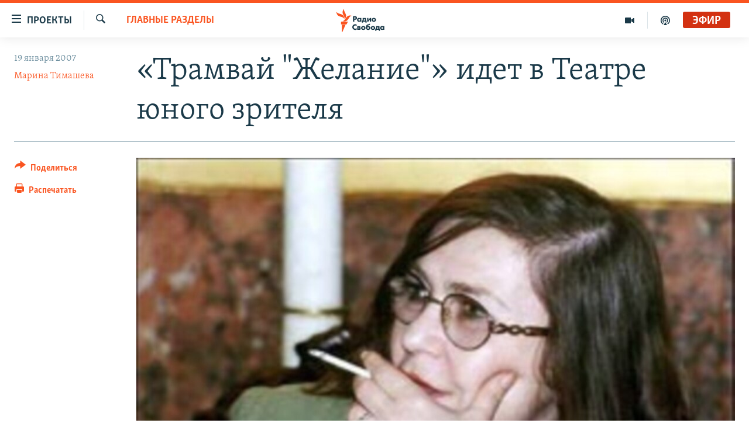

--- FILE ---
content_type: text/html; charset=utf-8
request_url: https://www.svoboda.org/a/373185.html
body_size: 20985
content:

<!DOCTYPE html>
<html lang="ru" dir="ltr" class="no-js">
<head>
<link href="/Content/responsive/RFE/ru-RU/RFE-ru-RU.css?&amp;av=0.0.0.0&amp;cb=370" rel="stylesheet"/>
<script src="https://tags.svoboda.org/rferl-pangea/prod/utag.sync.js"></script> <script type='text/javascript' src='https://www.youtube.com/iframe_api' async></script>
<link rel="manifest" href="/manifest.json">
<script type="text/javascript">
//a general 'js' detection, must be on top level in <head>, due to CSS performance
document.documentElement.className = "js";
var cacheBuster = "370";
var appBaseUrl = "/";
var imgEnhancerBreakpoints = [0, 144, 256, 408, 650, 1023, 1597];
var isLoggingEnabled = false;
var isPreviewPage = false;
var isLivePreviewPage = false;
if (!isPreviewPage) {
window.RFE = window.RFE || {};
window.RFE.cacheEnabledByParam = window.location.href.indexOf('nocache=1') === -1;
const url = new URL(window.location.href);
const params = new URLSearchParams(url.search);
// Remove the 'nocache' parameter
params.delete('nocache');
// Update the URL without the 'nocache' parameter
url.search = params.toString();
window.history.replaceState(null, '', url.toString());
} else {
window.addEventListener('load', function() {
const links = window.document.links;
for (let i = 0; i < links.length; i++) {
links[i].href = '#';
links[i].target = '_self';
}
})
}
var pwaEnabled = false;
var swCacheDisabled;
</script>
<meta charset="utf-8" />
<title>&#171;Трамвай &quot;Желание&quot;&#187; идет в Театре юного зрителя</title>
<meta name="description" content="Два спектакля московского Тетра юного зрителя номинированы на премию &#171;Золотая маска&#187;. Один из них &#171;Нелепая поэмка&#187; Камы Гинкаса, второй — &#171;Трамвай &#171;Желание&#187;&#187;. Пьеса Теннеси Уильямса поставлена Генриеттой Яновской в сценографии Сергея Бархина." />
<meta name="keywords" content="Главные разделы" />
<meta name="viewport" content="width=device-width, initial-scale=1.0" />
<meta http-equiv="X-UA-Compatible" content="IE=edge" />
<meta name="robots" content="max-image-preview:large"><meta name="yandex-verification" content="b0c9281571f3c335" /><meta name="yandex-verification" content="18b059b061a56c18" /><meta name="yandex-verification" content="467654ae30b15a06" /> <script type="text/javascript"> (function(c,l,a,r,i,t,y){ c[a]=c[a]||function(){(c[a].q=c[a].q||[]).push(arguments)}; t=l.createElement(r);t.async=1;t.src="https://www.clarity.ms/tag/"+i; y=l.getElementsByTagName(r)[0];y.parentNode.insertBefore(t,y); })(window, document, "clarity", "script", "qwvj9hjuis"); </script>
<link href="https://www.svoboda.org/a/373185.html" rel="canonical" />
<meta name="apple-mobile-web-app-title" content="RFE/RL" />
<meta name="apple-mobile-web-app-status-bar-style" content="black" />
<meta name="apple-itunes-app" content="app-id=478861937, app-argument=//373185.ltr" />
<meta content="«Трамвай &quot;Желание&quot;» идет в Театре юного зрителя" property="og:title" />
<meta content="Два спектакля московского Тетра юного зрителя номинированы на премию «Золотая маска». Один из них «Нелепая поэмка» Камы Гинкаса, второй — «Трамвай «Желание»». Пьеса Теннеси Уильямса поставлена Генриеттой Яновской в сценографии Сергея Бархина." property="og:description" />
<meta content="article" property="og:type" />
<meta content="https://www.svoboda.org/a/373185.html" property="og:url" />
<meta content="Радио Свобода" property="og:site_name" />
<meta content="https://www.facebook.com/radiosvoboda" property="article:publisher" />
<meta content="https://gdb.rferl.org/8cd184ab-9ade-488f-9951-0f7b846a1924_w1200_h630.jpg" property="og:image" />
<meta content="1200" property="og:image:width" />
<meta content="630" property="og:image:height" />
<meta content="322210431200953" property="fb:app_id" />
<meta content="Марина Тимашева" name="Author" />
<meta content="summary_large_image" name="twitter:card" />
<meta content="@SvobodaRadio" name="twitter:site" />
<meta content="https://gdb.rferl.org/8cd184ab-9ade-488f-9951-0f7b846a1924_w1200_h630.jpg" name="twitter:image" />
<meta content="«Трамвай &quot;Желание&quot;» идет в Театре юного зрителя" name="twitter:title" />
<meta content="Два спектакля московского Тетра юного зрителя номинированы на премию «Золотая маска». Один из них «Нелепая поэмка» Камы Гинкаса, второй — «Трамвай «Желание»». Пьеса Теннеси Уильямса поставлена Генриеттой Яновской в сценографии Сергея Бархина." name="twitter:description" />
<link rel="amphtml" href="https://www.svoboda.org/amp/373185.html" />
<script type="application/ld+json">{"articleSection":"Главные разделы","isAccessibleForFree":true,"headline":"«Трамвай \u0022Желание\u0022» идет в Театре юного зрителя","inLanguage":"ru-RU","keywords":"Главные разделы","author":{"@type":"Person","url":"https://www.svoboda.org/author/марина-тимашева/boq_","description":"","image":{"@type":"ImageObject","url":"https://gdb.rferl.org/a591f004-bfa4-4a89-97f4-755e3b1de9a2.jpg"},"name":"Марина Тимашева"},"datePublished":"2007-01-19 14:37:55Z","dateModified":"2007-01-19 14:37:55Z","publisher":{"logo":{"width":512,"height":220,"@type":"ImageObject","url":"https://www.svoboda.org/Content/responsive/RFE/ru-RU/img/logo.png"},"@type":"NewsMediaOrganization","url":"https://www.svoboda.org","sameAs":["https://www.facebook.com/radiosvoboda","https://twitter.com/SvobodaRadio","http://bit.ly/2vQLCnh","https://t.me/radiosvoboda","https://www.instagram.com/radiosvoboda/"],"name":"Радио Свобода","alternateName":"Радио Свобода"},"@context":"https://schema.org","@type":"NewsArticle","mainEntityOfPage":"https://www.svoboda.org/a/373185.html","url":"https://www.svoboda.org/a/373185.html","description":"Два спектакля московского Тетра юного зрителя номинированы на премию «Золотая маска». Один из них «Нелепая поэмка» Камы Гинкаса, второй — «Трамвай «Желание»». Пьеса Теннеси Уильямса поставлена Генриеттой Яновской в сценографии Сергея Бархина.","image":{"width":1080,"height":608,"@type":"ImageObject","url":"https://gdb.rferl.org/8cd184ab-9ade-488f-9951-0f7b846a1924_w1080_h608.jpg"},"name":"«Трамвай \u0022Желание\u0022» идет в Театре юного зрителя"}</script>
<script src="/Scripts/responsive/infographics.b?v=dVbZ-Cza7s4UoO3BqYSZdbxQZVF4BOLP5EfYDs4kqEo1&amp;av=0.0.0.0&amp;cb=370"></script>
<script src="/Scripts/responsive/loader.b?v=Q26XNwrL6vJYKjqFQRDnx01Lk2pi1mRsuLEaVKMsvpA1&amp;av=0.0.0.0&amp;cb=370"></script>
<link rel="icon" type="image/svg+xml" href="/Content/responsive/RFE/img/webApp/favicon.svg" />
<link rel="alternate icon" href="/Content/responsive/RFE/img/webApp/favicon.ico" />
<link rel="mask-icon" color="#ea6903" href="/Content/responsive/RFE/img/webApp/favicon_safari.svg" />
<link rel="apple-touch-icon" sizes="152x152" href="/Content/responsive/RFE/img/webApp/ico-152x152.png" />
<link rel="apple-touch-icon" sizes="144x144" href="/Content/responsive/RFE/img/webApp/ico-144x144.png" />
<link rel="apple-touch-icon" sizes="114x114" href="/Content/responsive/RFE/img/webApp/ico-114x114.png" />
<link rel="apple-touch-icon" sizes="72x72" href="/Content/responsive/RFE/img/webApp/ico-72x72.png" />
<link rel="apple-touch-icon-precomposed" href="/Content/responsive/RFE/img/webApp/ico-57x57.png" />
<link rel="icon" sizes="192x192" href="/Content/responsive/RFE/img/webApp/ico-192x192.png" />
<link rel="icon" sizes="128x128" href="/Content/responsive/RFE/img/webApp/ico-128x128.png" />
<meta name="msapplication-TileColor" content="#ffffff" />
<meta name="msapplication-TileImage" content="/Content/responsive/RFE/img/webApp/ico-144x144.png" />
<link rel="preload" href="/Content/responsive/fonts/Skolar-Lt_Cyrl_v2.4.woff" type="font/woff" as="font" crossorigin="anonymous" />
<link rel="alternate" type="application/rss+xml" title="RFE/RL - Top Stories [RSS]" href="/api/" />
<link rel="sitemap" type="application/rss+xml" href="/sitemap.xml" />
</head>
<body class=" nav-no-loaded cc_theme pg-article print-lay-article js-category-to-nav nojs-images ">
<script type="text/javascript" >
var analyticsData = {url:"https://www.svoboda.org/a/373185.html",property_id:"414",article_uid:"373185",page_title:"«Трамвай \"Желание\"» идет в Театре юного зрителя",page_type:"article",content_type:"article",subcontent_type:"article",last_modified:"2007-01-19 14:37:55Z",pub_datetime:"2007-01-19 14:37:55Z",pub_year:"2007",pub_month:"01",pub_day:"19",pub_hour:"14",pub_weekday:"Friday",section:"главные разделы",english_section:"ru_articles",byline:"Марина Тимашева",categories:"ru_articles",domain:"www.svoboda.org",language:"Russian",language_service:"RFERL Russian",platform:"web",copied:"no",copied_article:"",copied_title:"",runs_js:"Yes",cms_release:"8.44.0.0.370",enviro_type:"prod",slug:"",entity:"RFE",short_language_service:"RU",platform_short:"W",page_name:"«Трамвай \"Желание\"» идет в Театре юного зрителя"};
</script>
<noscript><iframe src="https://www.googletagmanager.com/ns.html?id=GTM-WXZBPZ" height="0" width="0" style="display:none;visibility:hidden"></iframe></noscript><script type="text/javascript" data-cookiecategory="analytics">
var gtmEventObject = Object.assign({}, analyticsData, {event: 'page_meta_ready'});window.dataLayer = window.dataLayer || [];window.dataLayer.push(gtmEventObject);
if (top.location === self.location) { //if not inside of an IFrame
var renderGtm = "true";
if (renderGtm === "true") {
(function(w,d,s,l,i){w[l]=w[l]||[];w[l].push({'gtm.start':new Date().getTime(),event:'gtm.js'});var f=d.getElementsByTagName(s)[0],j=d.createElement(s),dl=l!='dataLayer'?'&l='+l:'';j.async=true;j.src='//www.googletagmanager.com/gtm.js?id='+i+dl;f.parentNode.insertBefore(j,f);})(window,document,'script','dataLayer','GTM-WXZBPZ');
}
}
</script>
<!--Analytics tag js version start-->
<script type="text/javascript" data-cookiecategory="analytics">
var utag_data = Object.assign({}, analyticsData, {});
if(typeof(TealiumTagFrom)==='function' && typeof(TealiumTagSearchKeyword)==='function') {
var utag_from=TealiumTagFrom();var utag_searchKeyword=TealiumTagSearchKeyword();
if(utag_searchKeyword!=null && utag_searchKeyword!=='' && utag_data["search_keyword"]==null) utag_data["search_keyword"]=utag_searchKeyword;if(utag_from!=null && utag_from!=='') utag_data["from"]=TealiumTagFrom();}
if(window.top!== window.self&&utag_data.page_type==="snippet"){utag_data.page_type = 'iframe';}
try{if(window.top!==window.self&&window.self.location.hostname===window.top.location.hostname){utag_data.platform = 'self-embed';utag_data.platform_short = 'se';}}catch(e){if(window.top!==window.self&&window.self.location.search.includes("platformType=self-embed")){utag_data.platform = 'cross-promo';utag_data.platform_short = 'cp';}}
(function(a,b,c,d){ a="https://tags.svoboda.org/rferl-pangea/prod/utag.js"; b=document;c="script";d=b.createElement(c);d.src=a;d.type="text/java"+c;d.async=true; a=b.getElementsByTagName(c)[0];a.parentNode.insertBefore(d,a); })();
</script>
<!--Analytics tag js version end-->
<!-- Analytics tag management NoScript -->
<noscript>
<img style="position: absolute; border: none;" src="https://ssc.svoboda.org/b/ss/bbgprod,bbgentityrferl/1/G.4--NS/346330037?pageName=rfe%3aru%3aw%3aarticle%3a%c2%ab%d0%a2%d1%80%d0%b0%d0%bc%d0%b2%d0%b0%d0%b9%20%22%d0%96%d0%b5%d0%bb%d0%b0%d0%bd%d0%b8%d0%b5%22%c2%bb%20%d0%b8%d0%b4%d0%b5%d1%82%20%d0%b2%20%d0%a2%d0%b5%d0%b0%d1%82%d1%80%d0%b5%20%d1%8e%d0%bd%d0%be%d0%b3%d0%be%20%d0%b7%d1%80%d0%b8%d1%82%d0%b5%d0%bb%d1%8f&amp;c6=%c2%ab%d0%a2%d1%80%d0%b0%d0%bc%d0%b2%d0%b0%d0%b9%20%22%d0%96%d0%b5%d0%bb%d0%b0%d0%bd%d0%b8%d0%b5%22%c2%bb%20%d0%b8%d0%b4%d0%b5%d1%82%20%d0%b2%20%d0%a2%d0%b5%d0%b0%d1%82%d1%80%d0%b5%20%d1%8e%d0%bd%d0%be%d0%b3%d0%be%20%d0%b7%d1%80%d0%b8%d1%82%d0%b5%d0%bb%d1%8f&amp;v36=8.44.0.0.370&amp;v6=D=c6&amp;g=https%3a%2f%2fwww.svoboda.org%2fa%2f373185.html&amp;c1=D=g&amp;v1=D=g&amp;events=event1,event52&amp;c16=rferl%20russian&amp;v16=D=c16&amp;c5=ru_articles&amp;v5=D=c5&amp;ch=%d0%93%d0%bb%d0%b0%d0%b2%d0%bd%d1%8b%d0%b5%20%d1%80%d0%b0%d0%b7%d0%b4%d0%b5%d0%bb%d1%8b&amp;c15=russian&amp;v15=D=c15&amp;c4=article&amp;v4=D=c4&amp;c14=373185&amp;v14=D=c14&amp;v20=no&amp;c17=web&amp;v17=D=c17&amp;mcorgid=518abc7455e462b97f000101%40adobeorg&amp;server=www.svoboda.org&amp;pageType=D=c4&amp;ns=bbg&amp;v29=D=server&amp;v25=rfe&amp;v30=414&amp;v105=D=User-Agent " alt="analytics" width="1" height="1" /></noscript>
<!-- End of Analytics tag management NoScript -->
<!--*** Accessibility links - For ScreenReaders only ***-->
<section>
<div class="sr-only">
<h2>Ссылки для упрощенного доступа</h2>
<ul>
<li><a href="#content" data-disable-smooth-scroll="1">Вернуться к основному содержанию</a></li>
<li><a href="#navigation" data-disable-smooth-scroll="1">Вернутся к главной навигации</a></li>
<li><a href="#txtHeaderSearch" data-disable-smooth-scroll="1">Вернутся к поиску</a></li>
</ul>
</div>
</section>
<div class="fb-quote"></div>
<div dir="ltr">
<div id="page">
<aside>
<div class="c-lightbox overlay-modal">
<div class="c-lightbox__intro">
<h2 class="c-lightbox__intro-title"></h2>
<button class="btn btn--rounded c-lightbox__btn c-lightbox__intro-next" title="Следующий">
<span class="ico ico--rounded ico-chevron-forward"></span>
<span class="sr-only">Следующий</span>
</button>
</div>
<div class="c-lightbox__nav">
<button class="btn btn--rounded c-lightbox__btn c-lightbox__btn--close" title="Закрыть">
<span class="ico ico--rounded ico-close"></span>
<span class="sr-only">Закрыть</span>
</button>
<button class="btn btn--rounded c-lightbox__btn c-lightbox__btn--prev" title="Предыдущий">
<span class="ico ico--rounded ico-chevron-backward"></span>
<span class="sr-only">Предыдущий</span>
</button>
<button class="btn btn--rounded c-lightbox__btn c-lightbox__btn--next" title="Следующий">
<span class="ico ico--rounded ico-chevron-forward"></span>
<span class="sr-only">Следующий</span>
</button>
</div>
<div class="c-lightbox__content-wrap">
<figure class="c-lightbox__content">
<span class="c-spinner c-spinner--lightbox">
<img src="/Content/responsive/img/player-spinner.png"
alt="пожалуйста, подождите"
title="пожалуйста, подождите" />
</span>
<div class="c-lightbox__img">
<div class="thumb">
<img src="" alt="" />
</div>
</div>
<figcaption>
<div class="c-lightbox__info c-lightbox__info--foot">
<span class="c-lightbox__counter"></span>
<span class="caption c-lightbox__caption"></span>
</div>
</figcaption>
</figure>
</div>
<div class="hidden">
<div class="content-advisory__box content-advisory__box--lightbox">
<span class="content-advisory__box-text">На этом изображение содержится контент, который некоторые пользователи могут счесть шокирующим или оскорбительным</span>
<button class="btn btn--transparent content-advisory__box-btn m-t-md" value="text" type="button">
<span class="btn__text">
Нажмите для просмотра
</span>
</button>
</div>
</div>
</div>
<div class="print-dialogue">
<div class="container">
<h3 class="print-dialogue__title section-head">Варианты печати:</h3>
<div class="print-dialogue__opts">
<ul class="print-dialogue__opt-group">
<li class="form__group form__group--checkbox">
<input class="form__check " id="checkboxImages" name="checkboxImages" type="checkbox" checked="checked" />
<label for="checkboxImages" class="form__label m-t-md">Изображения</label>
</li>
<li class="form__group form__group--checkbox">
<input class="form__check " id="checkboxMultimedia" name="checkboxMultimedia" type="checkbox" checked="checked" />
<label for="checkboxMultimedia" class="form__label m-t-md">Мультимедиа</label>
</li>
</ul>
<ul class="print-dialogue__opt-group">
<li class="form__group form__group--checkbox">
<input class="form__check " id="checkboxEmbedded" name="checkboxEmbedded" type="checkbox" checked="checked" />
<label for="checkboxEmbedded" class="form__label m-t-md">Встроенный контент и реклама</label>
</li>
<li class="hidden">
<input class="form__check " id="checkboxComments" name="checkboxComments" type="checkbox" />
<label for="checkboxComments" class="form__label m-t-md">Комментарии</label>
</li>
</ul>
</div>
<div class="print-dialogue__buttons">
<button class="btn btn--secondary close-button" type="button" title="Отменить">
<span class="btn__text ">Отменить</span>
</button>
<button class="btn btn-cust-print m-l-sm" type="button" title="Распечатать">
<span class="btn__text ">Распечатать</span>
</button>
</div>
</div>
</div>
<div class="ctc-message pos-fix">
<div class="ctc-message__inner">Ссылка была скопирована</div>
</div>
</aside>
<div class="hdr-20 hdr-20--big">
<div class="hdr-20__inner">
<div class="hdr-20__max pos-rel">
<div class="hdr-20__side hdr-20__side--primary d-flex">
<label data-for="main-menu-ctrl" data-switcher-trigger="true" data-switch-target="main-menu-ctrl" class="burger hdr-trigger pos-rel trans-trigger" data-trans-evt="click" data-trans-id="menu">
<span class="ico ico-close hdr-trigger__ico hdr-trigger__ico--close burger__ico burger__ico--close"></span>
<span class="ico ico-menu hdr-trigger__ico hdr-trigger__ico--open burger__ico burger__ico--open"></span>
<span class="burger__label">Проекты</span>
</label>
<div class="menu-pnl pos-fix trans-target" data-switch-target="main-menu-ctrl" data-trans-id="menu">
<div class="menu-pnl__inner">
<nav class="main-nav menu-pnl__item menu-pnl__item--first">
<ul class="main-nav__list accordeon" data-analytics-tales="false" data-promo-name="link" data-location-name="nav,secnav">
<li class="main-nav__item accordeon__item" data-switch-target="menu-item-3486">
<label class="main-nav__item-name main-nav__item-name--label accordeon__control-label" data-switcher-trigger="true" data-for="menu-item-3486">
Радио
<span class="ico ico-chevron-down main-nav__chev"></span>
</label>
<div class="main-nav__sub-list">
<a class="main-nav__item-name main-nav__item-name--link main-nav__item-name--sub" href="/programs" title="Радиопрограммы" >Радиопрограммы</a>
<a class="main-nav__item-name main-nav__item-name--link main-nav__item-name--sub" href="https://www.svoboda.org/p/7451.html" title="Подкасты" >Подкасты</a>
<a class="main-nav__item-name main-nav__item-name--link main-nav__item-name--sub" href="/schedule/radio.html#live-now" title="Расписание вещания" >Расписание вещания</a>
</div>
</li>
<li class="main-nav__item">
<a class="main-nav__item-name main-nav__item-name--link" href="/authors" title="Авторские проекты" data-item-name="responsive-authors" >Авторские проекты</a>
</li>
<li class="main-nav__item">
<a class="main-nav__item-name main-nav__item-name--link" href="/quotations" title="Цитаты Свободы" data-item-name="quotes-of-liberty" >Цитаты Свободы</a>
</li>
<li class="main-nav__item">
<a class="main-nav__item-name main-nav__item-name--link" href="/opinions" title="Мнения" data-item-name="opinions_resp" >Мнения</a>
</li>
<li class="main-nav__item">
<a class="main-nav__item-name main-nav__item-name--link" href="/regions" title="Регионы" data-item-name="regions" >Регионы</a>
</li>
<li class="main-nav__item">
<a class="main-nav__item-name main-nav__item-name--link" href="/subscribe" title="Подпишитесь на рассылку" data-item-name="mail-list" >Подпишитесь на рассылку</a>
</li>
</ul>
</nav>
<div class="menu-pnl__item">
<a href="https://www.sibreal.org" class="menu-pnl__item-link" alt="Сибирь.Реалии">Сибирь.Реалии</a>
<a href="https://www.severreal.org" class="menu-pnl__item-link" alt="Север.Реалии">Север.Реалии</a>
</div>
<div class="menu-pnl__item menu-pnl__item--social">
<h5 class="menu-pnl__sub-head">Социальные сети</h5>
<a href="https://www.facebook.com/radiosvoboda" title="Мы в Facebook" data-analytics-text="follow_on_facebook" class="btn btn--rounded btn--social-inverted menu-pnl__btn js-social-btn btn-facebook" target="_blank" rel="noopener">
<span class="ico ico-facebook-alt ico--rounded"></span>
</a>
<a href="https://twitter.com/SvobodaRadio" title="Мы в Twitter" data-analytics-text="follow_on_twitter" class="btn btn--rounded btn--social-inverted menu-pnl__btn js-social-btn btn-twitter" target="_blank" rel="noopener">
<span class="ico ico-twitter ico--rounded"></span>
</a>
<a href="http://bit.ly/2vQLCnh" title="Присоединяйтесь в Youtube" data-analytics-text="follow_on_youtube" class="btn btn--rounded btn--social-inverted menu-pnl__btn js-social-btn btn-youtube" target="_blank" rel="noopener">
<span class="ico ico-youtube ico--rounded"></span>
</a>
<a href="https://t.me/radiosvoboda" title="Подпишитесь в Telegram" data-analytics-text="follow_on_telegram" class="btn btn--rounded btn--social-inverted menu-pnl__btn js-social-btn btn-telegram" target="_blank" rel="noopener">
<span class="ico ico-telegram ico--rounded"></span>
</a>
<a href="https://www.instagram.com/radiosvoboda/" title="Подпишитесь на нашу страницу в Instagram" data-analytics-text="follow_on_instagram" class="btn btn--rounded btn--social-inverted menu-pnl__btn js-social-btn btn-instagram" target="_blank" rel="noopener">
<span class="ico ico-instagram ico--rounded"></span>
</a>
</div>
<div class="menu-pnl__item">
<a href="/navigation/allsites" class="menu-pnl__item-link">
<span class="ico ico-languages "></span>
Все сайты РСЕ/РС
</a>
</div>
</div>
</div>
<label data-for="top-search-ctrl" data-switcher-trigger="true" data-switch-target="top-search-ctrl" class="top-srch-trigger hdr-trigger">
<span class="ico ico-close hdr-trigger__ico hdr-trigger__ico--close top-srch-trigger__ico top-srch-trigger__ico--close"></span>
<span class="ico ico-search hdr-trigger__ico hdr-trigger__ico--open top-srch-trigger__ico top-srch-trigger__ico--open"></span>
</label>
<div class="srch-top srch-top--in-header" data-switch-target="top-search-ctrl">
<div class="container">
<form action="/s" class="srch-top__form srch-top__form--in-header" id="form-topSearchHeader" method="get" role="search"><label for="txtHeaderSearch" class="sr-only">Искать</label>
<input type="text" id="txtHeaderSearch" name="k" placeholder="текст для поиска..." accesskey="s" value="" class="srch-top__input analyticstag-event" onkeydown="if (event.keyCode === 13) { FireAnalyticsTagEventOnSearch('search', $dom.get('#txtHeaderSearch')[0].value) }" />
<button title="Искать" type="submit" class="btn btn--top-srch analyticstag-event" onclick="FireAnalyticsTagEventOnSearch('search', $dom.get('#txtHeaderSearch')[0].value) ">
<span class="ico ico-search"></span>
</button></form>
</div>
</div>
<a href="/" class="main-logo-link">
<img src="/Content/responsive/RFE/ru-RU/img/logo-compact.svg" class="main-logo main-logo--comp" alt="site logo">
<img src="/Content/responsive/RFE/ru-RU/img/logo.svg" class="main-logo main-logo--big" alt="site logo">
</a>
</div>
<div class="hdr-20__side hdr-20__side--secondary d-flex">
<a href="/p/7451.html" title="подкасты" class="hdr-20__secondary-item" data-item-name="podcast">
<span class="ico ico-podcast hdr-20__secondary-icon"></span>
</a>
<a href="/z/959" title="Видео" class="hdr-20__secondary-item" data-item-name="video">
<span class="ico ico-video hdr-20__secondary-icon"></span>
</a>
<a href="/s" title="Искать" class="hdr-20__secondary-item hdr-20__secondary-item--search" data-item-name="search">
<span class="ico ico-search hdr-20__secondary-icon hdr-20__secondary-icon--search"></span>
</a>
<div class="hdr-20__secondary-item live-b-drop">
<div class="live-b-drop__off">
<a href="/live/audio/81" class="live-b-drop__link" title="Эфир" data-item-name="live">
<span class="badge badge--live-btn badge--live">
Эфир
</span>
</a>
</div>
<div class="live-b-drop__on hidden">
<label data-for="live-ctrl" data-switcher-trigger="true" data-switch-target="live-ctrl" class="live-b-drop__label pos-rel">
<span class="badge badge--live badge--live-btn">
Эфир
</span>
<span class="ico ico-close live-b-drop__label-ico live-b-drop__label-ico--close"></span>
</label>
<div class="live-b-drop__panel" id="targetLivePanelDiv" data-switch-target="live-ctrl"></div>
</div>
</div>
<div class="srch-bottom">
<form action="/s" class="srch-bottom__form d-flex" id="form-bottomSearch" method="get" role="search"><label for="txtSearch" class="sr-only">Искать</label>
<input type="search" id="txtSearch" name="k" placeholder="текст для поиска..." accesskey="s" value="" class="srch-bottom__input analyticstag-event" onkeydown="if (event.keyCode === 13) { FireAnalyticsTagEventOnSearch('search', $dom.get('#txtSearch')[0].value) }" />
<button title="Искать" type="submit" class="btn btn--bottom-srch analyticstag-event" onclick="FireAnalyticsTagEventOnSearch('search', $dom.get('#txtSearch')[0].value) ">
<span class="ico ico-search"></span>
</button></form>
</div>
</div>
<img src="/Content/responsive/RFE/ru-RU/img/logo-print.gif" class="logo-print" alt="site logo">
<img src="/Content/responsive/RFE/ru-RU/img/logo-print_color.png" class="logo-print logo-print--color" alt="site logo">
</div>
</div>
</div>
<script>
if (document.body.className.indexOf('pg-home') > -1) {
var nav2In = document.querySelector('.hdr-20__inner');
var nav2Sec = document.querySelector('.hdr-20__side--secondary');
var secStyle = window.getComputedStyle(nav2Sec);
if (nav2In && window.pageYOffset < 150 && secStyle['position'] !== 'fixed') {
nav2In.classList.add('hdr-20__inner--big')
}
}
</script>
<div class="c-hlights c-hlights--breaking c-hlights--no-item" data-hlight-display="mobile,desktop">
<div class="c-hlights__wrap container p-0">
<div class="c-hlights__nav">
<a role="button" href="#" title="Предыдущий">
<span class="ico ico-chevron-backward m-0"></span>
<span class="sr-only">Предыдущий</span>
</a>
<a role="button" href="#" title="Следующий">
<span class="ico ico-chevron-forward m-0"></span>
<span class="sr-only">Следующий</span>
</a>
</div>
<span class="c-hlights__label">
<span class="">Новость часа</span>
<span class="switcher-trigger">
<label data-for="more-less-1" data-switcher-trigger="true" class="switcher-trigger__label switcher-trigger__label--more p-b-0" title="Показать больше">
<span class="ico ico-chevron-down"></span>
</label>
<label data-for="more-less-1" data-switcher-trigger="true" class="switcher-trigger__label switcher-trigger__label--less p-b-0" title="Свернуть">
<span class="ico ico-chevron-up"></span>
</label>
</span>
</span>
<ul class="c-hlights__items switcher-target" data-switch-target="more-less-1">
</ul>
</div>
</div> <div id="content">
<main class="container">
<div class="hdr-container">
<div class="row">
<div class="col-category col-xs-12 col-md-2 pull-left"> <div class="category js-category">
<a class="" href="/z/11">Главные разделы</a> </div>
</div><div class="col-title col-xs-12 col-md-10 pull-right"> <h1 class="title pg-title">
&#171;Трамвай &quot;Желание&quot;&#187; идет в Театре юного зрителя
</h1>
</div><div class="col-publishing-details col-xs-12 col-sm-12 col-md-2 pull-left"> <div class="publishing-details ">
<div class="published">
<span class="date" >
<time pubdate="pubdate" datetime="2007-01-19T17:37:55+03:00">
19 января 2007
</time>
</span>
</div>
<div class="links">
<ul class="links__list links__list--column">
<li class="links__item">
<a class="links__item-link" href="/author/марина-тимашева/boq_" title="Марина Тимашева">Марина Тимашева</a>
</li>
</ul>
</div>
</div>
</div><div class="col-lg-12 separator"> <div class="separator">
<hr class="title-line" />
</div>
</div><div class="col-multimedia col-xs-12 col-md-10 pull-right"> <div class="cover-media">
<figure class="media-image js-media-expand">
<div class="img-wrap">
<div class="thumb thumb16_9">
<img src="https://gdb.rferl.org/8cd184ab-9ade-488f-9951-0f7b846a1924_w250_r1_s.jpg" alt="Генриетта Яновская, художественный руководитель Театра юного зрителя. [Фото — &lt;a href=&#39;http://peoples.ru&#39; title=&#39;Люди и их биографии, истории, факты, интервью&#39;&gt;Истории людей&lt;/A&gt;]" />
</div>
</div>
<figcaption>
<span class="caption">Генриетта Яновская, художественный руководитель Театра юного зрителя. [Фото — &lt;a href=&#39;http://peoples.ru&#39; title=&#39;Люди и их биографии, истории, факты, интервью&#39;&gt;Истории людей&lt;/A&gt;]</span>
</figcaption>
</figure>
</div>
</div><div class="col-xs-12 col-md-2 pull-left article-share pos-rel"> <div class="share--box">
<div class="sticky-share-container" style="display:none">
<div class="container">
<a href="https://www.svoboda.org" id="logo-sticky-share">&nbsp;</a>
<div class="pg-title pg-title--sticky-share">
&#171;Трамвай &quot;Желание&quot;&#187; идет в Театре юного зрителя
</div>
<div class="sticked-nav-actions">
<!--This part is for sticky navigation display-->
<p class="buttons link-content-sharing p-0 ">
<button class="btn btn--link btn-content-sharing p-t-0 " id="btnContentSharing" value="text" role="Button" type="" title="поделиться в других соцсетях">
<span class="ico ico-share ico--l"></span>
<span class="btn__text ">
Поделиться
</span>
</button>
</p>
<aside class="content-sharing js-content-sharing js-content-sharing--apply-sticky content-sharing--sticky"
role="complementary"
data-share-url="https://www.svoboda.org/a/373185.html" data-share-title="&#171;Трамвай &quot;Желание&quot;&#187; идет в Театре юного зрителя" data-share-text="Два спектакля московского Тетра юного зрителя номинированы на премию &#171;Золотая маска&#187;. Один из них &#171;Нелепая поэмка&#187; Камы Гинкаса, второй — &#171;Трамвай &#171;Желание&#187;&#187;. Пьеса Теннеси Уильямса поставлена Генриеттой Яновской в сценографии Сергея Бархина.">
<div class="content-sharing__popover">
<h6 class="content-sharing__title">Поделиться</h6>
<button href="#close" id="btnCloseSharing" class="btn btn--text-like content-sharing__close-btn">
<span class="ico ico-close ico--l"></span>
</button>
<ul class="content-sharing__list">
<li class="content-sharing__item">
<div class="ctc ">
<input type="text" class="ctc__input" readonly="readonly">
<a href="" js-href="https://www.svoboda.org/a/373185.html" class="content-sharing__link ctc__button">
<span class="ico ico-copy-link ico--rounded ico--s"></span>
<span class="content-sharing__link-text">Скопировать ссылку</span>
</a>
</div>
</li>
<li class="content-sharing__item">
<a href="https://facebook.com/sharer.php?u=https%3a%2f%2fwww.svoboda.org%2fa%2f373185.html"
data-analytics-text="share_on_facebook"
title="Facebook" target="_blank"
class="content-sharing__link js-social-btn">
<span class="ico ico-facebook ico--rounded ico--s"></span>
<span class="content-sharing__link-text">Facebook</span>
</a>
</li>
<li class="content-sharing__item">
<a href="https://twitter.com/share?url=https%3a%2f%2fwww.svoboda.org%2fa%2f373185.html&amp;text=%c2%ab%d0%a2%d1%80%d0%b0%d0%bc%d0%b2%d0%b0%d0%b9+%22%d0%96%d0%b5%d0%bb%d0%b0%d0%bd%d0%b8%d0%b5%22%c2%bb+%d0%b8%d0%b4%d0%b5%d1%82+%d0%b2+%d0%a2%d0%b5%d0%b0%d1%82%d1%80%d0%b5+%d1%8e%d0%bd%d0%be%d0%b3%d0%be+%d0%b7%d1%80%d0%b8%d1%82%d0%b5%d0%bb%d1%8f"
data-analytics-text="share_on_twitter"
title="X (Twitter)" target="_blank"
class="content-sharing__link js-social-btn">
<span class="ico ico-twitter ico--rounded ico--s"></span>
<span class="content-sharing__link-text">X (Twitter)</span>
</a>
</li>
<li class="content-sharing__item">
<a href="https://telegram.me/share/url?url=https%3a%2f%2fwww.svoboda.org%2fa%2f373185.html"
data-analytics-text="share_on_telegram"
title="Telegram" target="_blank"
class="content-sharing__link js-social-btn">
<span class="ico ico-telegram ico--rounded ico--s"></span>
<span class="content-sharing__link-text">Telegram</span>
</a>
</li>
<li class="content-sharing__item visible-xs-inline-block visible-sm-inline-block">
<a href="whatsapp://send?text=https%3a%2f%2fwww.svoboda.org%2fa%2f373185.html"
data-analytics-text="share_on_whatsapp"
title="WhatsApp" target="_blank"
class="content-sharing__link js-social-btn">
<span class="ico ico-whatsapp ico--rounded ico--s"></span>
<span class="content-sharing__link-text">WhatsApp</span>
</a>
</li>
<li class="content-sharing__item visible-md-inline-block visible-lg-inline-block">
<a href="https://web.whatsapp.com/send?text=https%3a%2f%2fwww.svoboda.org%2fa%2f373185.html"
data-analytics-text="share_on_whatsapp_desktop"
title="WhatsApp" target="_blank"
class="content-sharing__link js-social-btn">
<span class="ico ico-whatsapp ico--rounded ico--s"></span>
<span class="content-sharing__link-text">WhatsApp</span>
</a>
</li>
<li class="content-sharing__item">
<a href="mailto:?body=https%3a%2f%2fwww.svoboda.org%2fa%2f373185.html&amp;subject=&#171;Трамвай &quot;Желание&quot;&#187; идет в Театре юного зрителя"
title="Email"
class="content-sharing__link ">
<span class="ico ico-email ico--rounded ico--s"></span>
<span class="content-sharing__link-text">Email</span>
</a>
</li>
</ul>
</div>
</aside>
</div>
</div>
</div>
<div class="links">
<p class="buttons link-content-sharing p-0 ">
<button class="btn btn--link btn-content-sharing p-t-0 " id="btnContentSharing" value="text" role="Button" type="" title="поделиться в других соцсетях">
<span class="ico ico-share ico--l"></span>
<span class="btn__text ">
Поделиться
</span>
</button>
</p>
<aside class="content-sharing js-content-sharing " role="complementary"
data-share-url="https://www.svoboda.org/a/373185.html" data-share-title="&#171;Трамвай &quot;Желание&quot;&#187; идет в Театре юного зрителя" data-share-text="Два спектакля московского Тетра юного зрителя номинированы на премию &#171;Золотая маска&#187;. Один из них &#171;Нелепая поэмка&#187; Камы Гинкаса, второй — &#171;Трамвай &#171;Желание&#187;&#187;. Пьеса Теннеси Уильямса поставлена Генриеттой Яновской в сценографии Сергея Бархина.">
<div class="content-sharing__popover">
<h6 class="content-sharing__title">Поделиться</h6>
<button href="#close" id="btnCloseSharing" class="btn btn--text-like content-sharing__close-btn">
<span class="ico ico-close ico--l"></span>
</button>
<ul class="content-sharing__list">
<li class="content-sharing__item">
<div class="ctc ">
<input type="text" class="ctc__input" readonly="readonly">
<a href="" js-href="https://www.svoboda.org/a/373185.html" class="content-sharing__link ctc__button">
<span class="ico ico-copy-link ico--rounded ico--l"></span>
<span class="content-sharing__link-text">Скопировать ссылку</span>
</a>
</div>
</li>
<li class="content-sharing__item">
<a href="https://facebook.com/sharer.php?u=https%3a%2f%2fwww.svoboda.org%2fa%2f373185.html"
data-analytics-text="share_on_facebook"
title="Facebook" target="_blank"
class="content-sharing__link js-social-btn">
<span class="ico ico-facebook ico--rounded ico--l"></span>
<span class="content-sharing__link-text">Facebook</span>
</a>
</li>
<li class="content-sharing__item">
<a href="https://twitter.com/share?url=https%3a%2f%2fwww.svoboda.org%2fa%2f373185.html&amp;text=%c2%ab%d0%a2%d1%80%d0%b0%d0%bc%d0%b2%d0%b0%d0%b9+%22%d0%96%d0%b5%d0%bb%d0%b0%d0%bd%d0%b8%d0%b5%22%c2%bb+%d0%b8%d0%b4%d0%b5%d1%82+%d0%b2+%d0%a2%d0%b5%d0%b0%d1%82%d1%80%d0%b5+%d1%8e%d0%bd%d0%be%d0%b3%d0%be+%d0%b7%d1%80%d0%b8%d1%82%d0%b5%d0%bb%d1%8f"
data-analytics-text="share_on_twitter"
title="X (Twitter)" target="_blank"
class="content-sharing__link js-social-btn">
<span class="ico ico-twitter ico--rounded ico--l"></span>
<span class="content-sharing__link-text">X (Twitter)</span>
</a>
</li>
<li class="content-sharing__item">
<a href="https://telegram.me/share/url?url=https%3a%2f%2fwww.svoboda.org%2fa%2f373185.html"
data-analytics-text="share_on_telegram"
title="Telegram" target="_blank"
class="content-sharing__link js-social-btn">
<span class="ico ico-telegram ico--rounded ico--l"></span>
<span class="content-sharing__link-text">Telegram</span>
</a>
</li>
<li class="content-sharing__item visible-xs-inline-block visible-sm-inline-block">
<a href="whatsapp://send?text=https%3a%2f%2fwww.svoboda.org%2fa%2f373185.html"
data-analytics-text="share_on_whatsapp"
title="WhatsApp" target="_blank"
class="content-sharing__link js-social-btn">
<span class="ico ico-whatsapp ico--rounded ico--l"></span>
<span class="content-sharing__link-text">WhatsApp</span>
</a>
</li>
<li class="content-sharing__item visible-md-inline-block visible-lg-inline-block">
<a href="https://web.whatsapp.com/send?text=https%3a%2f%2fwww.svoboda.org%2fa%2f373185.html"
data-analytics-text="share_on_whatsapp_desktop"
title="WhatsApp" target="_blank"
class="content-sharing__link js-social-btn">
<span class="ico ico-whatsapp ico--rounded ico--l"></span>
<span class="content-sharing__link-text">WhatsApp</span>
</a>
</li>
<li class="content-sharing__item">
<a href="mailto:?body=https%3a%2f%2fwww.svoboda.org%2fa%2f373185.html&amp;subject=&#171;Трамвай &quot;Желание&quot;&#187; идет в Театре юного зрителя"
title="Email"
class="content-sharing__link ">
<span class="ico ico-email ico--rounded ico--l"></span>
<span class="content-sharing__link-text">Email</span>
</a>
</li>
</ul>
</div>
</aside>
<p class="link-print visible-md visible-lg buttons p-0">
<button class="btn btn--link btn-print p-t-0" onclick="if (typeof FireAnalyticsTagEvent === 'function') {FireAnalyticsTagEvent({ on_page_event: 'print_story' });}return false" title="(CTRL+P)">
<span class="ico ico-print"></span>
<span class="btn__text">Распечатать</span>
</button>
</p>
</div>
</div>
</div>
</div>
</div>
<div class="body-container">
<div class="row">
<div class="col-xs-12 col-sm-12 col-md-10 col-lg-10 pull-right">
<div class="row">
<div class="col-xs-12 col-sm-12 col-md-8 col-lg-8 pull-left bottom-offset content-offset">
<div id="article-content" class="content-floated-wrap fb-quotable">
<div class="wsw">
<p>Два спектакля московского <a target="_blank" class="" title="" href="http://www.theatre.ru/mtuz/">Тетра юного зрителя</a> номинированы на премию «Золотая маска». Один из них «Нелепая поэмка» Камы Гинкаса, второй — «Трамвай «Желание»». Пьеса Теннеси Уильямса поставлена Генриеттой Яновской в сценографии Сергея Бархина. Многие, наверное, помнят и спектакль Андрея Гончарова в Театре Маяковского, в котором главные роли были сыграны Арменом Джигарханяном и Светланой Немоляевой, и уж тем более, фильм Элиа Казана с Марлоном Брандо и Вивьен Ли. До недавних пор эту пьесу ставили не так уж часто. И не мудрено, потому что мудрено нынче найти артиста на роль Стенли Ковальского — тут нужна мощная мужская фактура. Несколько лет тому назад пьеса шла в Екатеринбургском ТЮЗе в режиссуре Георгия Цхвиравы, но недолго, режиссер сам пришел к выводу, что спектакль не удался. И его снял. И я очень хорошо помню, как он объяснял мне, что название следовало переводить не как «Трамвай &quot;Желание&quot;», а как «Трамвай &quot;Похоть&quot;». Но за прошлый сезон в Москве появилось три спектакля по этой пьесе и еще один — в Петербурге. Причем, он тоже выдвинут на «Золотую Маску». О нем поговорим позже. </p><br /> <p> Действие пьесы происходит в Америке, в бедном квартале. Здесь живет супружеская чета — Стелла и Стенли Ковальские. Брак этот следует признать мезальянсом — девочка из хорошей семьи вышла замуж за простого парня, поляка, эмигранта. К ним приезжает сестра Стеллы — Бланш. Во всех постановках, которые я видела, Бланш была хорошей, нежной и аристократичной, а Стенли — настоящим тупым хамом и скотиной. В пьесе есть эпизод, в котором Стенли насилует Бланш — чего еще и ждать от этой обезьяны? Так вот, в поэтичной и психологически-тонкой постановке Яновской все выглядит иначе. </p><br /> <p> Действие происходит не в латинском, как в пьесе, а в китайском квартале Нового Орлеана. На сцене почти постоянно присутствуют его обитатели (актеры-студенты из корейской студии), своего рода — хор, он оценивает происходящее, иногда явно выражает свои симпатии тому или другому герою драмы, иногда он безучастен. Сцена делится на две части. В одной — интерьер комнаты, очень тесной, да еще заставленной и завешенной всякими экзотическими предметами. Другая сторона почти пуста, там — улица, там собираются компании картежников, и там же Стенли Ковальский ремонтирует свой мотоцикл (настоящий Харлей-Девидсон 50-х годов). Мотоцикл похож на своего хозяина — огромный, красивый, страшно ревущий. </p><br /> <p> Говорит Генриетта Яновская: «У Уильямса задан какой-то технологический пейзаж, свистки паровозов, какие-то пути железнодорожные, какие-то металлы, что явно ему нужно для того, чтобы противопоставить дому, в котором жила Бланш, коморку, в которой она оказывается. Мне этого не хотелось. И, с другой стороны, Бархин безумно нервничал: &quot;Что такое? Делать американскую пьесу? Что мы американскую квартиру будем строить, американский дом будем строить?&quot; Кроме того, ни я, ни Бархин не бытовые художники. Нам надо было, чтобы Бланш приехала в дом, который резко отличается от того, в котором она жила. Мы просто окунули происходящее в абсолютно другую среду. Бархин говорил, что, может быть, Тибет, я говорила, что, может быть, Мексика. Все, что находится на сцене, это Тибет и Мексика настоящие. Это куплено в городе Нью-Йорке и везде все настоящее. Не был нарисован эскиз. Все было составлено из настоящих предметов, которые были привезены из Америки, и заключено в жесткую бархинскую архитектуру. Мы понимали, что мы должны загнать эту комнату в махонькое пространство. И, в результате, то, что вы видите, это и есть выполнение определенной задачи — окунуть Бланш в совершенно чуждую, непривычную для нее среду, и в ту пустоту, которая это подчеркивает». </p><br /> <p> В маленькой тесной комнате появляется Бланш Дюбуа Ольги Понизовой — хрупкая, манерная и нервная женщина в белых одеждах, напоминающая лилию со сломанным стебельком. Она привозит с собой макет давно проданного дома, в котором прошло детство Бланш и Стеллы — дом звался «Мечтой». Когда события двинутся к трагической развязке, загорятся маленькие установленные на макете бумажные фигурки, а потом и он сам: «Абсолютно не стыдясь, скажу вам, что предложил мне этот домик Бархин. Это меня очень обрадовало. Я поняла, что я его сожгу. Я сожгу его от отчаяния, от пустоты, от боли, от понимания этого конца. Только я его не сожгу драматично, выразительно и символично. Я его сожгу случайно, я его сожгу по привычке. Так же, как сжигает любую бумажку или салфетку Бланш, как она зажигает спички, просто держа их в руках. Это не рассыпание прошлого, это не то, что &quot;я сожгу наше прошлое&quot;. Она просто заворожено смотрит на огонь. Это мы с вами понимаем, что сгорает все прошлое, а не она».<strong></strong> </p><br /> <p> Тема проданного дома, потерянного рая, само имя Бланш Дюбуа, которое переводится на русский язык, как «белые деревья», напоминает о чеховском «Вишневом саде». А Генриетта Яновская, к тому же, отдает героине реплику Раневской «Покойная мама идет по саду»: «Когда читаешь пьесу &quot;Трамвай ‘Желание’&quot;, ты все время четко видишь параллели с &quot;Вишневым садом&quot;, ты видишь ушибленность автора Чеховым. Это перенесение на американскую почву американским автором, с людьми, которые носят американские имена, вечной человеческой истории, которая была написана на русском языке автором Чеховым. Дорогой товарищ Теннеси Уильямс, мы понимаем твою любовь, мы ее разделяем».<strong></strong> </p><br /> <p> В «Вишневом саде», как теперь кажется, нет плохих и хороших людей (разве что лакей Яша по-прежнему вызывает омерзение). И в «Трамвае «Желание» Генриетты Яновской их тоже нет. В этом спектакле совершенно изменена привычная или традиционная расстановка сил. </p><br /> <p> В спектакле Стенли Ковальский не такой уж грубый, обезьяноподобный хам, а он, возможно, человек, который делает вид, что он грубый или хочет казаться грубее, чем он на самом деле есть по разным причинам, может быть, потому, что так легче защищаться, а, может быть, потому, что его считают грязной свиньей, и из какого-то духа внутреннего детского противоречия: вы говорите, что я свинья, и я буду свиньей. Получается, что Стелла это не второстепенный персонаж второго ряда, а едва ли не более трагический образ, чем сама Бланш. Разлом проходит именно по ней, потому что она оказывается между сестрой и мужем, между прошлым и настоящим. Другая и Бланш. Возможно, это только мое впечатление, но я много думала о том, что тот же князь Мышкин у Достоевского или Мефодий Червев у Лескова в «Захудалом роде» — люди, которые как будто бы чисты и духовны, но, тем не менее, придя в реальную жизнь, именно они оказываются так или иначе виновны в том, что эта жизнь, до них существовавшая по своим правилам, рушится. И тогда получается, что Бланш Дюбуа не только жжет спички, но что ее появление в этом доме приводит к разрушению той жизни, которую придумали себе обитатели этого пространства.<strong></strong> </p><br /> <p> Говорит Генриетта Яновская: «Не придумали, а жили. Вы знаете, Марина, я просто счастлива, что вы об этом говорите. Когда вы заговорили о Достоевском, вы не сказали еще об одном персонаже Достоевского, о Кроткой. Один знаменитый спектакль мне казался не честным. Потому что Кроткая — палач, жестокий палач. В своей чистоте и кротости — бесчеловечный палач. А мне всегда казалось, что это двусторонняя вещь. Конечно, в юности, прочтя &quot;Трамвай ‘Желаниеэ&quot;, я находилась в определенном времени, в определенных интеллигентских эстетических взглядах: Бланш Дюбуа — идеал, Стенли Ковальский — зверь, скот. Но пьеса все равно запала в кишки с тех юношеских времен. И когда оказалось, что у меня в театре собралась группа, которая должна это играть, я перечитала пьесу. Я поразилась своим впечатлениям. Они были для меня абсолютно неожиданными. И я поняла, как двойственно и неоднозначно все то, что происходит на самом деле, в отличие от того, к чему нас приучило и литературоведение, и история постановок кино и театров. Вечная моя Планида — я выступаю адвокатом персонажей. Мне кажется, что их оболгали. Я вижу здесь семью, любовь. Не похоть, а любовь этого мужчины и любовь этой женщины, которые вышли из разных социальных кругов. Он — эмигрант, человек, которого этим попрекали. Человек, который имеет собственные комплексы, и она — девочка с Юга, белая кость, из дома с колоннами, из виллы &quot;Мечта&quot;. И, несмотря на это, им прекрасно вместе, они любят друг друга. И появление Бланш — абсолютно прелестного существа со своей сломанной судьбой, со своими мечтами, часто болезненными, но искренними и чистыми, искренним и чистым не учитыванием реалий жизни… Она оказалась палачом собственной сестры. Разрушая ее любовь, разрушая ее дом, она не хочет принять ее мужа потому, что тот — другой, и позволяет себе, войдя в чужой дом, устанавливать свой закон, унижая людей, к которым она пришла. На мой взгляд, самый трагический персонаж этой пьесы — Стелла. Я говорила, что она между жерновами, между двумя людьми, которых она очень любит, любит больше всех на свете. И эти два человека уничтожают ее, борясь за нее. Вот эта сцена насилия. Часто говорят, что должно быть желание, должно быть желание у Стенли. Я полагаю, что это отмщение, избавление от собственного комплекса, необходимость унизить и растоптать. Взяв, он самоутверждается в этот момент, как мужчина и как человек. Он защищает собственную жизнь, свою жену, своего ребенка и бьется за это так, как он может. Что касается Бланш, то она в предощущении конца, в предощущении смерти. Она цепляется за жизнь тем, что она имеет — желанием. И если говорить о желании, то я говорила о подсознательном желании этого сильного мужчины, которое она гонит от себя. И эта мука желания, в котором она себе не признается, это настоящая человеческая история. Следовательно, это не поступки плохих и хороших людей». </p><br /> <p> Мне остается только спросить у Генриетты Яновской, устраивает ли ее перевод названия пьесы Теннеси Уильямса. «Мне не приходил в голову этот вопрос, — отвечает Генриетта Яновская. — Но, наверное, я бы не переводила его как &quot;Трамвай ‘Желание’&quot;. Потому что &quot;Трамвай ‘Желание’&quot; — это поэтическое название, видимо, ностальгическое название. Потому что Уильямс, из авторов, которых я ставила в жизни, самый автобиографичный автор. Его тепло по отношению к &quot;Трамваю ‘Желание’&quot;, который ходил мимо его дома, в котором он ездил, заставило так назвать пьесу. Первое ее название — &quot;Покерная ночь&quot;. Если говорить о слове &quot;желание&quot;, то я бы, скорее, назвала слово &quot;любовь&quot;. Так, как об этом говорит Бланш: &quot;Что противостоит смерти?&quot; — Желание. Желание как любовь. То есть не только животное желание противостоит смерти». </p><br /> <p> Этот спектакль состоит из отличных актерских работ и множества изумительных деталей. Из того, как в Стелле Елены Лядовой вдруг просыпается аристократка, и как внезапно меняются, становятся заносчивыми интонации. Или как, стараясь отгородиться от собственного чувства к Митчу, Бланш напяливает на нос очки и в ту же секунду превращается в учительницу, училку, которой прежде работала. Или вот недавно Бланш рассказывала Стелле, как, умирая, ее родные словно бы требовали: «Не отдавайте меня», просили продлить жизнь. А теперь Бланш требует от Стенли (Эдуарда Трухменева) вернуть ее письма, кричит: «Дайте» — так, видимо, как те, что умирали на ее руках. И еще останется от спектакля навсегда образ жизни-макета — маленького, хрупкого, легко сгорающего. </p><br />
</div>
<ul>
<li>
<div class="c-author c-author--hlight">
<div class="media-block">
<a href="/author/марина-тимашева/boq_" class="img-wrap img-wrap--xs img-wrap--float img-wrap--t-spac">
<div class="thumb thumb1_1 rounded">
<noscript class="nojs-img">
<img src="https://gdb.rferl.org/a591f004-bfa4-4a89-97f4-755e3b1de9a2_w100_r5.jpg" alt="16x9 Image" class="avatar" />
</noscript>
<img alt="16x9 Image" class="avatar" data-src="https://gdb.rferl.org/a591f004-bfa4-4a89-97f4-755e3b1de9a2_w66_r5.jpg" src="" />
</div>
</a>
<div class="c-author__content">
<h4 class="media-block__title media-block__title--author">
<a href="/author/марина-тимашева/boq_">Марина Тимашева</a>
</h4>
<div class="c-author__email">
<a href="mailto:TimashevaM@rferl.org">TimashevaM@rferl.org</a>
</div>
<div class="c-author__btns m-t-md">
<a class="btn btn-rss btn--social" href="/api/aboq_l-vomx-tpeqgi_" title="Подписаться">
<span class="ico ico-rss"></span>
<span class="btn__text">Подписаться</span>
</a>
</div>
</div>
</div>
</div>
</li>
</ul>
</div>
</div>
<div class="col-xs-12 col-sm-12 col-md-4 col-lg-4 pull-left design-top-offset"> <div class="region">
<div class="media-block-wrap" id="wrowblock-5213_21" data-area-id=R1_1>
<h2 class="section-head">
<a href="/news"><span class="ico ico-chevron-forward pull-right flip"></span>Главные новости</a> </h2>
<div class="row">
<ul>
<li class="col-xs-12 col-sm-6 col-md-12 col-lg-12 mb-grid">
<div class="media-block ">
<div class="media-block__content">
<a href="/a/bloomberg-tramp-trebuet-1-mlrd-za-postoyannoe-mesto-v-sovete-mira-/33653034.html">
<h4 class="media-block__title media-block__title--size-4" title="Bloomberg: Трамп требует $1 млрд за постоянное место в &quot;Совете мира&quot;">
Bloomberg: Трамп требует $1 млрд за постоянное место в &quot;Совете мира&quot;
</h4>
</a>
</div>
</div>
</li>
<li class="col-xs-12 col-sm-6 col-md-12 col-lg-12 mb-grid">
<div class="media-block ">
<div class="media-block__content">
<a href="/a/posly-es-soberutsya-na-ekstrennoe-soveschanie-posle-ugroz-trampa/33652968.html">
<h4 class="media-block__title media-block__title--size-4" title="Послы ЕС соберутся на экстренное совещание после угроз Трампа">
Послы ЕС соберутся на экстренное совещание после угроз Трампа
</h4>
</a>
</div>
</div>
</li>
<li class="col-xs-12 col-sm-6 col-md-12 col-lg-12 mb-grid">
<div class="media-block ">
<div class="media-block__content">
<a href="/a/ssha-vvedut-poshliny-dlya-ryada-evropeyskih-stran/33652561.html">
<h4 class="media-block__title media-block__title--size-4" title="США введут пошлины для ряда европейских стран из-за Гренландии">
США введут пошлины для ряда европейских стран из-за Гренландии
</h4>
</a>
</div>
</div>
</li>
</ul>
</div>
</div>
<div class="media-block-wrap" id="wrowblock-5214_21" data-area-id=R2_1>
<h2 class="section-head">
<a href="/z/16366"><span class="ico ico-chevron-forward pull-right flip"></span>Выбор Свободы</a> </h2>
<div class="row">
<ul>
<li class="col-xs-12 col-sm-6 col-md-12 col-lg-12 mb-grid">
<div class="media-block ">
<a href="/a/tishina-v-kremle-reaktsiya-moskvy-na-potryaseniya-v-irane-i-venesuele/33653116.html" class="img-wrap img-wrap--t-spac img-wrap--size-4 img-wrap--float" title="Тишина в Кремле. Реакция Москвы на потрясения в Иране и Венесуэле">
<div class="thumb thumb16_9">
<noscript class="nojs-img">
<img src="https://gdb.rferl.org/405044c0-8837-451a-a24e-44e8560ae8cc_cx0_cy2_cw0_w100_r1.jpg" alt="Президент России Владимир Путин на рождественском богослужении с военнослужащими и их семьями, 7 января 2026 года" />
</noscript>
<img data-src="https://gdb.rferl.org/405044c0-8837-451a-a24e-44e8560ae8cc_cx0_cy2_cw0_w33_r1.jpg" src="" alt="Президент России Владимир Путин на рождественском богослужении с военнослужащими и их семьями, 7 января 2026 года" class=""/>
</div>
</a>
<div class="media-block__content media-block__content--h">
<a class="category category--mb category--size-4" href="/z/16676" title="Мир">
Мир
</a>
<a href="/a/tishina-v-kremle-reaktsiya-moskvy-na-potryaseniya-v-irane-i-venesuele/33653116.html">
<h4 class="media-block__title media-block__title--size-4" title="Тишина в Кремле. Реакция Москвы на потрясения в Иране и Венесуэле">
Тишина в Кремле. Реакция Москвы на потрясения в Иране и Венесуэле
</h4>
</a>
</div>
</div>
</li>
<li class="col-xs-12 col-sm-6 col-md-12 col-lg-12 mb-grid">
<div class="media-block ">
<a href="/a/gorod-kotorogo-net-zhiznj-v-popasnoy-posle-rossiyskoy-okkupatsii/33652920.html" class="img-wrap img-wrap--t-spac img-wrap--size-4 img-wrap--float" title="Город, которого нет. Жизнь в Попасной после российской оккупации">
<div class="thumb thumb16_9">
<noscript class="nojs-img">
<img src="https://gdb.rferl.org/5e05d1f6-bba4-4e3c-01d4-08de3bed1b27_w100_r1.jpg" alt="Попасная. Кадр из видео российских военных" />
</noscript>
<img data-src="https://gdb.rferl.org/5e05d1f6-bba4-4e3c-01d4-08de3bed1b27_w33_r1.jpg" src="" alt="Попасная. Кадр из видео российских военных" class=""/>
</div>
</a>
<div class="media-block__content media-block__content--h">
<a class="category category--mb category--size-4" href="/ukraina" title="Украина">
Украина
</a>
<a href="/a/gorod-kotorogo-net-zhiznj-v-popasnoy-posle-rossiyskoy-okkupatsii/33652920.html">
<h4 class="media-block__title media-block__title--size-4" title="Город, которого нет. Жизнь в Попасной после российской оккупации">
Город, которого нет. Жизнь в Попасной после российской оккупации
</h4>
</a>
</div>
</div>
</li>
<li class="col-xs-12 col-sm-6 col-md-12 col-lg-12 mb-grid">
<div class="media-block ">
<a href="/a/ataka-paladinov-evropeyskaya-uljtrapravaya-setj-osnovana-v-rossii/33652401.html" class="img-wrap img-wrap--t-spac img-wrap--size-4 img-wrap--float" title="Атака &quot;Паладинов&quot;. Европейская ультраправая сеть основана в России">
<div class="thumb thumb16_9">
<noscript class="nojs-img">
<img src="https://gdb.rferl.org/85269ecf-8773-45a7-7ddc-08ddfa9117a6_cx0_cy12_cw0_w100_r1.jpg" alt="Групповое фото участников встречи &quot;Паладинов&quot; в Петербурге, сентябрь 2025 года" />
</noscript>
<img data-src="https://gdb.rferl.org/85269ecf-8773-45a7-7ddc-08ddfa9117a6_cx0_cy12_cw0_w33_r1.jpg" src="" alt="Групповое фото участников встречи &quot;Паладинов&quot; в Петербурге, сентябрь 2025 года" class=""/>
</div>
</a>
<div class="media-block__content media-block__content--h">
<a class="category category--mb category--size-4" href="/z/16283" title="Проект Европа">
Проект Европа
</a>
<a href="/a/ataka-paladinov-evropeyskaya-uljtrapravaya-setj-osnovana-v-rossii/33652401.html">
<h4 class="media-block__title media-block__title--size-4" title="Атака &quot;Паладинов&quot;. Европейская ультраправая сеть основана в России">
Атака &quot;Паладинов&quot;. Европейская ультраправая сеть основана в России
</h4>
</a>
</div>
</div>
</li>
<li class="col-xs-12 col-sm-6 col-md-12 col-lg-12 mb-grid">
<div class="media-block ">
<a href="/a/porazheniya-druzey-putina-velikoderzhavnyy-proekt-pod-ugrozoy-/33652353.html" class="img-wrap img-wrap--t-spac img-wrap--size-4 img-wrap--float" title="Поражения друзей Путина. Великодержавный проект под угрозой?">
<div class="thumb thumb16_9">
<noscript class="nojs-img">
<img src="https://gdb.rferl.org/c5287994-5c54-4bfb-bfb2-37b29d78edfb_cx0_cy11_cw0_w100_r1.jpg" alt="" />
</noscript>
<img data-src="https://gdb.rferl.org/c5287994-5c54-4bfb-bfb2-37b29d78edfb_cx0_cy11_cw0_w33_r1.jpg" src="" alt="" class=""/>
</div>
</a>
<div class="media-block__content media-block__content--h">
<a class="category category--mb category--size-4" href="/z/16427" title="Американские вопросы">
Американские вопросы
</a>
<a href="/a/porazheniya-druzey-putina-velikoderzhavnyy-proekt-pod-ugrozoy-/33652353.html">
<h4 class="media-block__title media-block__title--size-4" title="Поражения друзей Путина. Великодержавный проект под угрозой?">
Поражения друзей Путина. Великодержавный проект под угрозой?
</h4>
</a>
</div>
</div>
</li>
<li class="col-xs-12 col-sm-6 col-md-12 col-lg-12 mb-grid">
<div class="media-block ">
<a href="/a/chem-trump-grozit-minnesote-chem-minnesota-grozit-trumpu/33650724.html" class="img-wrap img-wrap--t-spac img-wrap--size-4 img-wrap--float" title="Чем Трамп грозит Миннесоте. Чем Миннесота грозит Трампу">
<div class="thumb thumb16_9">
<noscript class="nojs-img">
<img src="https://gdb.rferl.org/48ad04bf-15fc-4e33-bcc1-08de3c914337_w100_r1.jpg" alt="" />
</noscript>
<img data-src="https://gdb.rferl.org/48ad04bf-15fc-4e33-bcc1-08de3c914337_w33_r1.jpg" src="" alt="" class=""/>
</div>
</a>
<div class="media-block__content media-block__content--h">
<a class="category category--mb category--size-4" href="/usa-elections" title="Популярная Америка">
Популярная Америка
</a>
<a href="/a/chem-trump-grozit-minnesote-chem-minnesota-grozit-trumpu/33650724.html">
<h4 class="media-block__title media-block__title--size-4" title="Чем Трамп грозит Миннесоте. Чем Миннесота грозит Трампу">
Чем Трамп грозит Миннесоте. Чем Миннесота грозит Трампу
</h4>
</a>
</div>
</div>
</li>
</ul>
</div>
</div>
<div class="media-block-wrap" id="wrowblock-30218_21" data-area-id=R3_1>
<h2 class="section-head">
Популярное </h2>
<div class="row trends-wg">
<a href="/a/podlostj-i-sadizm-blogery-o-zamerzayuschih-gorodah-ukrainy/33648637.html" class="col-xs-12 col-sm-6 col-md-12 col-lg-12 trends-wg__item mb-grid">
<span class="trends-wg__item-inner">
<span class="trends-wg__item-number">1</span>
<h4 class="trends-wg__item-txt">
Подлость и садизм. Блогеры – о замерзающих городах Украины
</h4>
</span>
</a>
<a href="/a/v-rossii-serzhanta-prigovorili-k-17-godam-po-delu-o-gosizmene/33650607.html" class="col-xs-12 col-sm-6 col-md-12 col-lg-12 trends-wg__item mb-grid">
<span class="trends-wg__item-inner">
<span class="trends-wg__item-number">2</span>
<h4 class="trends-wg__item-txt">
В России сержанта приговорили к 17 годам по делу о госизмене
</h4>
</span>
</a>
<a href="/a/kavkaz-realii-kortezh-adama-kadyrova-popal-v-avariyu-on-gospitalizirovan/33651413.html" class="col-xs-12 col-sm-6 col-md-12 col-lg-12 trends-wg__item mb-grid">
<span class="trends-wg__item-inner">
<span class="trends-wg__item-number">3</span>
<h4 class="trends-wg__item-txt">
Кавказ.Реалии: кортеж Адама Кадырова попал в аварию, он госпитализирован
</h4>
</span>
</a>
<a href="/a/v-groznom-politsiya-prishla-v-boljnitsu-kuda-posle-dtp-privezli-syna-kadyrova/33653057.html" class="col-xs-12 col-sm-6 col-md-12 col-lg-12 trends-wg__item mb-grid">
<span class="trends-wg__item-inner">
<span class="trends-wg__item-number">4</span>
<h4 class="trends-wg__item-txt">
В Грозном полиция пришла в больницу, куда привезли сына Кадырова
</h4>
</span>
</a>
<a href="/a/porazheniya-druzey-putina-velikoderzhavnyy-proekt-pod-ugrozoy-/33652353.html" class="col-xs-12 col-sm-6 col-md-12 col-lg-12 trends-wg__item mb-grid">
<span class="trends-wg__item-inner">
<span class="trends-wg__item-number">5</span>
<h4 class="trends-wg__item-txt">
Поражения друзей Путина. Великодержавный проект под угрозой?
</h4>
</span>
</a>
<a href="/a/hronika-voiny-v-ukraine/31715636.html" class="col-xs-12 col-sm-6 col-md-12 col-lg-12 trends-wg__item mb-grid">
<span class="trends-wg__item-inner">
<span class="trends-wg__item-number">6</span>
<h4 class="trends-wg__item-txt">
<span class="ico ico-liveblog trends-wg__ico m-r-xs"></span>
В Киевской области – экстренные отключения света. Хроника войны
</h4>
</span>
</a>
</div>
</div>
<div class="media-block-wrap" id="wrowblock-8522_21" data-area-id=R5_1>
<div class="wsw">
<div class="clear"></div>
<div class="wsw__embed">
<div class="infgraphicsAttach" >
<script type="text/javascript">
initInfographics(
{
groups:[],
params:[],
isMobile:true
});
</script>
<style>
#GR-2522 {
background-image: url(https://gdb.rferl.org/bfed4ffe-258a-407e-49c2-08dd77f186be_w670.png);
background-repeat: no-repeat;
background-size: 620px;
background-position: left;
position: relative;
height: 73px;
border: 1px solid #d8d8d8;
-webkit-box-pack: justify;
-ms-flex-pack: justify;
justify-content: flex-start;
background-color: #e2e8e8;
}
#GR-2522 h4 {
color: #1a3948;
font-size: 22px;
line-height: 1.1;
width: 100%;
text-align: center;
margin-left: 105px;
margin-right: 15px;
}
.GR-2522-txt-main {
display: inline-block;
}
</style>
<link href="https://docs.rferl.org/branding/cdn/html_banners/banners-styles.css" rel="stylesheet">
<a href="https://www.svoboda.org/p/7451.html?int_cid=banner:podcast-banner_gr-2522:rferl-russian">
<div id="GR-2522" class="banner">
<h4 class="font-2">Студия подкастов <span class="GR-2522-txt-main">Свободы</h4>
</div>
</a>
</div>
</div> </div>
</div>
<div class="media-block-wrap" id="wrowblock-10952_21" data-area-id=R6_1>
<div class="wsw">
<div class="clear"></div>
<div class="wsw__embed">
<div class="infgraphicsAttach">
<a class="flexible-iframe" data-height="300" data-iframe="true" data-layout="1" data-size="ArticleLarge" data-width="large" href="/a/32127082.html?layout=1">Newsletter Subscription</a>
</div>
</div> </div>
</div>
</div>
</div>
</div>
</div>
</div>
</div>
</main>
</div>
<footer role="contentinfo">
<div id="foot" class="foot">
<div class="container">
<div class="foot-nav collapsed" id="foot-nav">
<div class="menu">
<ul class="items">
<li class="socials block-socials">
<span class="handler" id="socials-handler">
Социальные сети
</span>
<div class="inner">
<ul class="subitems follow">
<li>
<a href="https://www.facebook.com/radiosvoboda" title="Мы в Facebook" data-analytics-text="follow_on_facebook" class="btn btn--rounded js-social-btn btn-facebook" target="_blank" rel="noopener">
<span class="ico ico-facebook-alt ico--rounded"></span>
</a>
</li>
<li>
<a href="https://twitter.com/SvobodaRadio" title="Мы в Twitter" data-analytics-text="follow_on_twitter" class="btn btn--rounded js-social-btn btn-twitter" target="_blank" rel="noopener">
<span class="ico ico-twitter ico--rounded"></span>
</a>
</li>
<li>
<a href="http://bit.ly/2vQLCnh" title="Присоединяйтесь в Youtube" data-analytics-text="follow_on_youtube" class="btn btn--rounded js-social-btn btn-youtube" target="_blank" rel="noopener">
<span class="ico ico-youtube ico--rounded"></span>
</a>
</li>
<li>
<a href="https://t.me/radiosvoboda" title="Подпишитесь в Telegram" data-analytics-text="follow_on_telegram" class="btn btn--rounded js-social-btn btn-telegram" target="_blank" rel="noopener">
<span class="ico ico-telegram ico--rounded"></span>
</a>
</li>
<li>
<a href="https://www.instagram.com/radiosvoboda/" title="Подпишитесь на нашу страницу в Instagram" data-analytics-text="follow_on_instagram" class="btn btn--rounded js-social-btn btn-instagram" target="_blank" rel="noopener">
<span class="ico ico-instagram ico--rounded"></span>
</a>
</li>
<li>
<a href="/rssfeeds" title="RSS" data-analytics-text="follow_on_rss" class="btn btn--rounded js-social-btn btn-rss" >
<span class="ico ico-rss ico--rounded"></span>
</a>
</li>
<li>
<a href="/p/7451.html" title="Подкасты" data-analytics-text="follow_on_podcast" class="btn btn--rounded js-social-btn btn-podcast" >
<span class="ico ico-podcast ico--rounded"></span>
</a>
</li>
</ul>
</div>
</li>
<li class="block-primary collapsed collapsible item">
<span class="handler">
Радио Свобода
<span title="close tab" class="ico ico-chevron-up"></span>
<span title="open tab" class="ico ico-chevron-down"></span>
<span title="add" class="ico ico-plus"></span>
<span title="remove" class="ico ico-minus"></span>
</span>
<div class="inner">
<ul class="subitems">
<li class="subitem">
<a class="handler" href="/a/28384275.html" title="Мобильное приложение" >Мобильное приложение</a>
</li>
<li class="subitem">
<a class="handler" href="/a/28302488.html" title="Стипендия имени Петра Вайля" >Стипендия имени Петра Вайля</a>
</li>
<li class="subitem">
<a class="handler" href="http://archive.svoboda.org" title="Архив 1997-2006" >Архив 1997-2006</a>
</li>
<li class="subitem">
<a class="handler" href="/contact" title="Контакт" >Контакт</a>
</li>
</ul>
</div>
</li>
<li class="block-primary collapsed collapsible item">
<span class="handler">
Информация
<span title="close tab" class="ico ico-chevron-up"></span>
<span title="open tab" class="ico ico-chevron-down"></span>
<span title="add" class="ico ico-plus"></span>
<span title="remove" class="ico ico-minus"></span>
</span>
<div class="inner">
<ul class="subitems">
<li class="subitem">
<a class="handler" href="/radio/" title="Как слушать" >Как слушать</a>
</li>
<li class="subitem">
<a class="handler" href="/block" title="Как обойти блокировку" >Как обойти блокировку</a>
</li>
<li class="subitem">
<a class="handler" href="/subscribe" title="Рассылка" >Рассылка</a>
</li>
<li class="subitem">
<a class="handler" href="/copyright" title="Copyright" >Copyright</a>
</li>
</ul>
</div>
</li>
</ul>
</div>
</div>
<div class="foot__item foot__item--copyrights">
<p class="copyright">Радио Свобода © 2026 RFE/RL, Inc. | Все права защищены.</p>
</div>
</div>
</div>
</footer> </div>
</div>
<script src="https://cdn.onesignal.com/sdks/web/v16/OneSignalSDK.page.js" defer></script>
<script>
if (!isPreviewPage) {
window.OneSignalDeferred = window.OneSignalDeferred || [];
OneSignalDeferred.push(function(OneSignal) {
OneSignal.init({
appId: "c388ecc4-a620-4ca6-9bfa-2bee26973ff1",
});
});
}
</script>
<script type="text/javascript">var body = document.querySelector('body.pg-article,body.pg-document,body.pg-fc,body.pg-poll,body.pg-quiz,body.pg-media,body.pg-infographic');var idsFOund = document.getElementById('article-content') && document.getElementById('content');if (body && idsFOund) {window.clarity("event", "page_that_can_have_visible_slide_in_widget_loaded");var slideIn = document.querySelector(".slide-in-wg");if (slideIn) {window.clarity("event", "page_with_slide_in_widget_loaded");var wglinks = slideIn.querySelectorAll('a');wglinks.forEach(function(l){l.addEventListener('click', function(){window.clarity("event", "slide_in_widget_link_click");});});var arrow = slideIn.querySelector('.ico');arrow.addEventListener('click', function(){if (slideIn.classList.contains('opened')) {window.clarity("event", "user_closed_slide_in_widget");} else {window.clarity("event", "user_opened_previously_closed_slide_in_widget");}});}}var narrationPlayer = document.querySelector('.narration-player');if (narrationPlayer) { window.clarity('event', 'narration_player_loaded');var mmp = narrationPlayer.querySelector('.aslp__mmp');if (mmp) {mmp.addEventListener('click', function() {var isPlay = narrationPlayer.querySelector('.aslp__control-ico--play.aslp__control-ico--swirl-in');if (isPlay) {window.clarity('event', 'narration_player_play_click');return;}window.clarity('event', 'narration_player_pause_click');});}}</script> <script defer src="/Scripts/responsive/serviceWorkerInstall.js?cb=370"></script>
<script type="text/javascript">
// opera mini - disable ico font
if (navigator.userAgent.match(/Opera Mini/i)) {
document.getElementsByTagName("body")[0].className += " can-not-ff";
}
// mobile browsers test
if (typeof RFE !== 'undefined' && RFE.isMobile) {
if (RFE.isMobile.any()) {
document.getElementsByTagName("body")[0].className += " is-mobile";
}
else {
document.getElementsByTagName("body")[0].className += " is-not-mobile";
}
}
</script>
<script src="/conf.js?x=370" type="text/javascript"></script>
<div class="responsive-indicator">
<div class="visible-xs-block">XS</div>
<div class="visible-sm-block">SM</div>
<div class="visible-md-block">MD</div>
<div class="visible-lg-block">LG</div>
</div>
<script type="text/javascript">
var bar_data = {
"apiId": "373185",
"apiType": "1",
"isEmbedded": "0",
"culture": "ru-RU",
"cookieName": "cmsLoggedIn",
"cookieDomain": "www.svoboda.org"
};
</script>
<div id="scriptLoaderTarget" style="display:none;contain:strict;"></div>
</body>
</html>